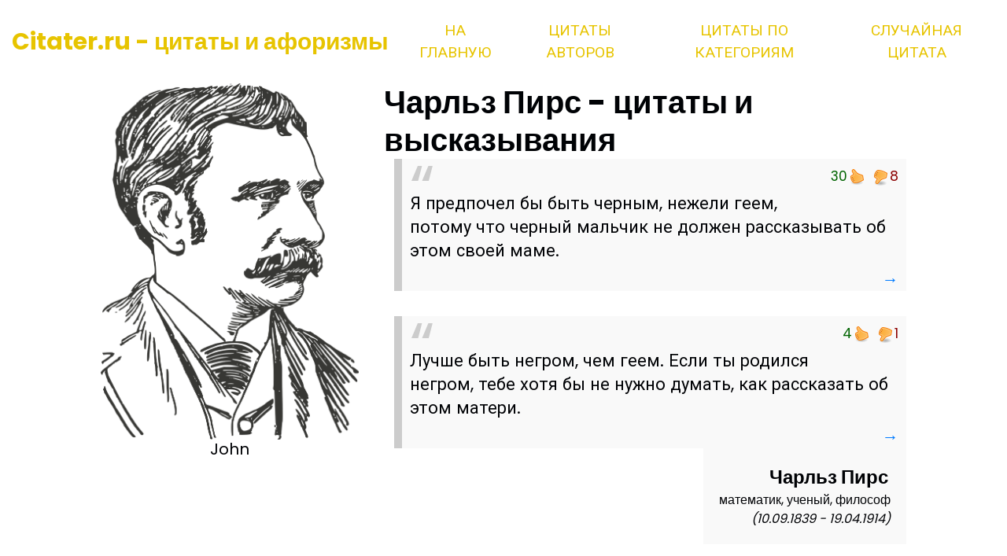

--- FILE ---
content_type: text/html; charset=UTF-8
request_url: https://citater.ru/%D0%B0/%D0%A7%D0%B0%D1%80%D0%BB%D1%8C%D0%B7_%D0%9F%D0%B8%D1%80%D1%81/%D1%86%D0%B8%D1%82%D0%B0%D1%82%D1%8B/
body_size: 3799
content:
<!DOCTYPE html>
<html>

<head>
  <!-- Basic -->
  <meta charset="utf-8" />
  <meta http-equiv="X-UA-Compatible" content="IE=edge" />
  <!-- Mobile Metas -->
  <meta name="viewport" content="width=device-width, initial-scale=1, shrink-to-fit=no" />
  <!-- Site Metas -->
  <meta name="keywords" content="" />
  <meta name="description" content="" />

<link rel="apple-touch-icon" sizes="180x180" href="/apple-touch-icon.png">
<link rel="icon" type="image/png" sizes="32x32" href="/favicon-32x32.png">
<link rel="icon" type="image/png" sizes="16x16" href="/favicon-16x16.png">
<link rel="manifest" href="/site.webmanifest">
<link rel="mask-icon" href="/safari-pinned-tab.svg" color="#5bbad5">
<meta name="msapplication-TileColor" content="#da532c">
<meta name="theme-color" content="#ffffff">

  <title>Чарльз Пирс - цитаты</title>

  <!-- bootstrap core css -->
  <link rel="stylesheet" type="text/css" href="/css/bootstrap.css" />
  <!-- fonts style -->
    <link rel="preconnect" href="https://fonts.gstatic.com" />
  <link href="https://fonts.googleapis.com/css?family=Poppins:400,700|Roboto:400,700&display=swap" rel="stylesheet">

  <!-- Custom styles for this template -->
  <link href="/css/style.css?r55" rel="stylesheet" />
  <!-- responsive style -->
  <link href="/css/responsive.css?3" rel="stylesheet" />
<script src="/rate/voting.js?18" type="text/javascript"></script>

</head>

<body>
  <div class="top_container">
    <!-- header section strats -->
    <header class="header_section">
      <div class="container-fluid">
        <nav class="navbar navbar-expand-lg custom_nav-container ">
          <a class="navbar-brand" href="/">Citater.ru - цитаты и афоризмы</a>
          <button class="navbar-toggler" type="button" data-toggle="collapse" data-target="#navbarSupportedContent"
            aria-controls="navbarSupportedContent" aria-expanded="false" aria-label="Toggle navigation">
            <span class="navbar-toggler-icon"></span>
          </button>
          <div class="collapse navbar-collapse" id="navbarSupportedContent">
            <div class="d-flex ml-auto flex-column flex-lg-row align-items-center">
              <ul class="navbar-nav  ">
                <li class="nav-item active">
                  <a class="nav-link" href="/"> На главную </a>
                </li>
                <li class="nav-item">
                  <a class="nav-link" href="/authors/"> Цитаты авторов </a>
                </li>
                <li class="nav-item">
                  <a class="nav-link" href="/category/"> Цитаты по категориям </a>
                </li>

                <li class="nav-item">
                  <a class="nav-link" href="/random/">Случайная цитата</a>
                </li>

              </ul>
            </div>
        </nav>
      </div>
    </header>
<section class="hero_section position-relative">
      <div class="hero_section-container ">

        <div class="hero_img-box">
        <img src="/images/lawyer.png" alt=""><h5>John</h5>        </div>
        <div class="hero_detail-box">
          <div id="carouselExampleControls" class="carousel slide" data-ride="carousel">
            <div class="carousel-inner">





              <div class="carousel-item active">
              <h1>Чарльз Пирс - цитаты и высказывания</h1>
    <div class="hero_detail-container">
<div style="text-align:center;margin-bottom:-2rem;" ></div>


    	<div class="citetext">
	    <div class="vote_button">
		<div class="rate-widget rate-widget-thumbs_up_down" >
		    <div class="vot_mp1" data-vote_id="40788">
			<div class="v_plus" onclick="addVote(this, 1)"></div><span class="percent-l">30</span>
			<div class="v_minus" onclick="addVote(this, -1)"></div><span class="percent-r">8</span>
		    </div>
		</div>
	    </div>
    	    <h2>Я предпочел бы быть черным, нежели геем, потому что черный мальчик не должен рассказывать об этом своей маме.</h2>
			     	    <div style="text-align: right;margin-bottom:-10px;"><a href="/citata/40788/Charlz_Pirs" >→</a></div>
	</div>
    	<div class="citetext">
	    <div class="vote_button">
		<div class="rate-widget rate-widget-thumbs_up_down" >
		    <div class="vot_mp1" data-vote_id="40594">
			<div class="v_plus" onclick="addVote(this, 1)"></div><span class="percent-l">4</span>
			<div class="v_minus" onclick="addVote(this, -1)"></div><span class="percent-r">1</span>
		    </div>
		</div>
	    </div>
    	    <h2>Лучше быть негром, чем геем. Если ты родился негром, тебе хотя бы не нужно думать, как рассказать об этом матери.</h2>
			     	    <div style="text-align: right;margin-bottom:-10px;"><a href="/citata/40594/Charlz_Pirs" >→</a></div>
	</div>
    <div style="text-align:center"></div>
<div style="float:right;text-align:right;padding:20px;background:#f9f9f9"><h4 style="margin:3px;">Чарльз Пирс</h4>
математик, ученый, философ<br> 
<em>(10.09.1839 - 19.04.1914)</em></div>


    
                </div>
              </div>
            </div>
          </div>
        </div>
      </div>
    </section>
  </div><section class="practice_section layout_padding">
  <div class="container">
    <div class="practice_container">
      <div class="practice_box">
        <h4>Цитаты о ... </h4>
        <div class="practice_img-box">
	    <ul class="catmenu">  
        	<li><a href="/цитаты/о_женщинах/">о женщинах</a></li>
        	<li><a href="/цитаты/о_красоте/">о красоте</a></li>
	        <li><a href="/цитаты/о_любви/">о любви</a></li>
        	<li><a href="/цитаты/о_дружбе_и_друзьях/">о дружбе</a></li>
        	<li><a href="/цитаты/о_добре_и_добродетели/">о добре</a></li>
        	<li><a href="/цитаты/о_богатстве/">о богатстве</a></li>
        	<li><a href="/цитаты/о_вере/">о вере</a></li>
        	<li><a href="/цитаты/о_власти/">о власти</a></li>
        	<li><a href="/цитаты/о_глупости_и_дураках/">о глупости</a></li>
        	<li><a href="/цитаты/о_войне/">о войне</a></li>
    		<li><a href="/цитаты/о_политике_и_политиках/">о политике</a></li>
	        <li><a href="/цитаты/о_Родине/">о Родине</a></li>
        	<li><a href="/цитаты/о_России/">о России</a></li>
    	    </ul>
	</div>
	<a href="/category/">все категории...</a>
      </div>
      <div class="practice_box">
          <h4>Цитаты автора</h4>
          <div class="practice_img-box">
            <ul class="catmenu"> 
        	<li><a href="/а/Александр_Блок/цитаты/">Александр Блок</a></li>
        	<li><a href="/а/Альберт_Эйнштейн/цитаты/">Альберт Эйнштейн</a></li>
        	<li><a href="/а/Бернард_Шоу/цитаты/">Бернард Шоу</a></li>
        	<li><a href="/а/Путин/цитаты/">Владимир Путин</a></li>
        	<li><a href="/а/Генри_Форд/цитаты/">Генри Форд</a></li>
        	<li><a href="/а/Конфуций/цитаты/">Конфуций</a></li>
        	<li><a href="/а/Максим_Горький/цитаты/">Максим Горький</a></li>
        	<li><a href="/а/Марк_Твен/цитаты/">Марк Твен</a></li>
        	<li><a href="/а/Михаил_Булгаков/цитаты/">Михаил Булгаков</a></li>
        	<li><a href="/а/Михаил_Ломоносов/цитаты/">Михаил Ломоносов</a></li>
        	<li><a href="/а/Сергей_Есенин/цитаты/">Сергей Есенин</a></li>
        	<li><a href="/а/Станислав_Ежи_Лец/цитаты/">Станислав Ежи Лец</a></li>
        	<li><a href="/а/Фридрих_Ницше/цитаты/">Фридрих Ницше</a></li>
	    </ul>
          </div>
          <a href="/authors/">все авторы...</a>

        </div>
    <div class="practice_box">
        <h4>Цитаты автора о ... </h4>
    	<div class="practice_img-box">
    	    <ul class="catmenu"> 
<li><a href="/a/Бернард_Шоу/цитаты/о_свободе/">Бернард Шоу о свободе</a></li>
<li><a href="/a/Александр_Пушкин/цитаты/о_России/">Пушкин о России</a></li>
<li><a href="/a/Сергей_Есенин/цитаты/о_любви/">Есенин о любви</a></li>
<li><a href="/a/Омар_Хайям/цитаты/о_людях/">Омар Хайям о людях</a></li>
	    </ul>
            </div>
          </div>
          <div class="practice_box">
          <h4>Случайная цитата</h4>
              <div class="practice_img-box">
                <div>
            	    <strong>Говорят, что, путешествуя, можно расширить свой кругозор, однако, если ты достаточно любознателен, чтобы слушать окружающих тебя людей, пополнить свои знания можно не выходя со двора....</strong><div style="width:100%;text-align:right;"><a href="/citata/26004/Larri_King_(Lourens_Harvi_Zaiger)">Кто Автор?</a>
            	</div>
              </div>
            </div>

    </div> 
  </div>
</section> <!-- info section -->
 <section class="info_section">
    <div class="container ">
      <div class="row pb-4">
              <div class="col-md-4 info_logo"> 
	    <h2>Citater.ru </h2>   <p> Цитаты и афоризмы - от великого до смешного          </p>
	    </div>
        </div>
      </div>
    </div>
  </section>
  <!-- ends info section -->



<!-- footer section -->
  <section class="container-fluid footer_section">
    <p>
      Copyright &copy; 2022 All Rights Reserved By
    </p>
  </section>
  <!-- footer section -->

  <script type="text/javascript" src="/js/jquery-3.4.1.min.js"></script>
  <script type="text/javascript" src="/js/bootstrap.js?2"></script>
  <!-- progreesbar script -->

  </script>


<!-- Google tag (gtag.js) -->
<script async src="https://www.googletagmanager.com/gtag/js?id=G-K6CVN3BE66"></script>
<script>
  window.dataLayer = window.dataLayer || [];
  function gtag(){dataLayer.push(arguments);}
  gtag('js', new Date());

  gtag('config', 'G-K6CVN3BE66');
</script>
<!-- Yandex.Metrika counter -->
<script type="text/javascript" >
   (function(m,e,t,r,i,k,a){m[i]=m[i]||function(){(m[i].a=m[i].a||[]).push(arguments)};
   m[i].l=1*new Date();
   for (var j = 0; j < document.scripts.length; j++) {if (document.scripts[j].src === r) { return; }}
   k=e.createElement(t),a=e.getElementsByTagName(t)[0],k.async=1,k.src=r,a.parentNode.insertBefore(k,a)})
   (window, document, "script", "https://mc.yandex.ru/metrika/tag.js", "ym");

   ym(28988955, "init", {
        clickmap:true,
        trackLinks:true,
        accurateTrackBounce:true
   });
</script>
<noscript><div><img src="https://mc.yandex.ru/watch/28988955" style="position:absolute; left:-9999px;" alt="" /></div></noscript>
<!-- /Yandex.Metrika counter -->
</body>

</html>